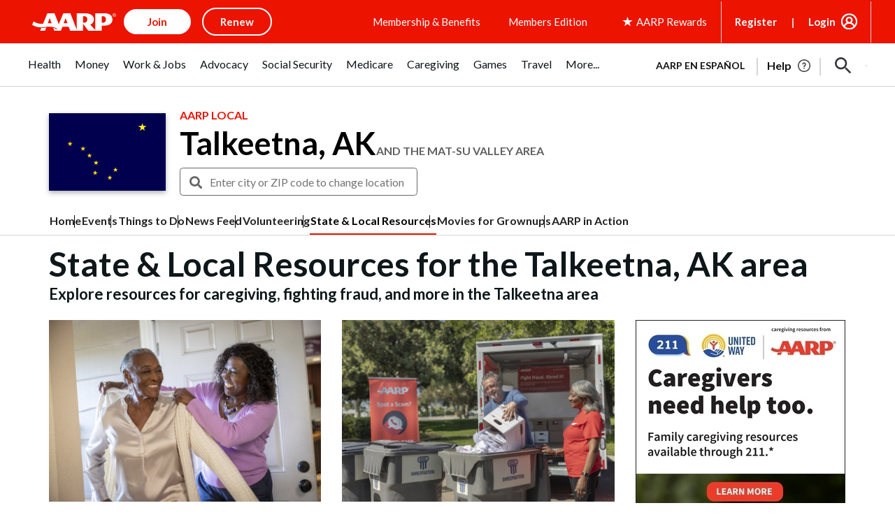

--- FILE ---
content_type: text/html; charset=utf-8
request_url: https://www.google.com/recaptcha/api2/aframe
body_size: 267
content:
<!DOCTYPE HTML><html><head><meta http-equiv="content-type" content="text/html; charset=UTF-8"></head><body><script nonce="vQeiukudv5uRVEfjN3tOCA">/** Anti-fraud and anti-abuse applications only. See google.com/recaptcha */ try{var clients={'sodar':'https://pagead2.googlesyndication.com/pagead/sodar?'};window.addEventListener("message",function(a){try{if(a.source===window.parent){var b=JSON.parse(a.data);var c=clients[b['id']];if(c){var d=document.createElement('img');d.src=c+b['params']+'&rc='+(localStorage.getItem("rc::a")?sessionStorage.getItem("rc::b"):"");window.document.body.appendChild(d);sessionStorage.setItem("rc::e",parseInt(sessionStorage.getItem("rc::e")||0)+1);localStorage.setItem("rc::h",'1769836285265');}}}catch(b){}});window.parent.postMessage("_grecaptcha_ready", "*");}catch(b){}</script></body></html>